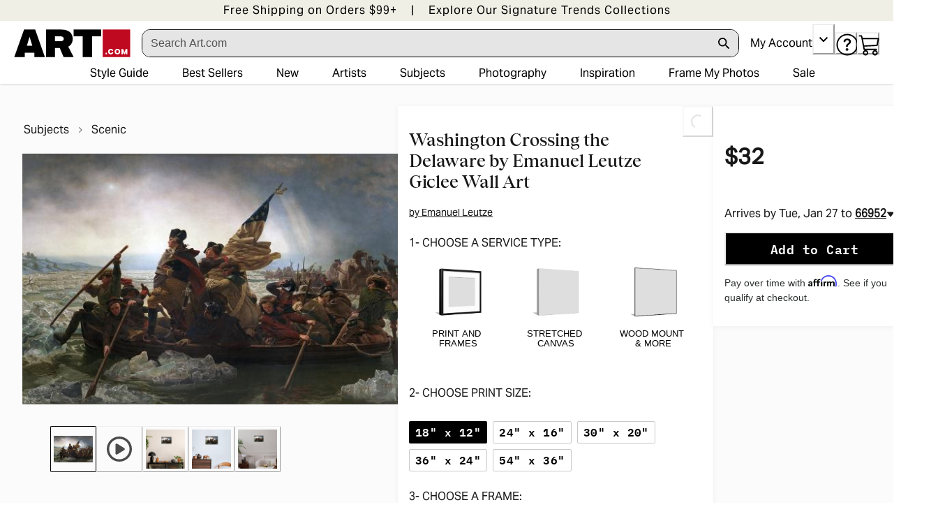

--- FILE ---
content_type: application/javascript;charset=iso-8859-1
request_url: https://aa.agkn.com/adscores/g.js?sid=9212306938&cv1=324bd509-3ec3-4cc5-9a1e-a6e953e7cf7b
body_size: -37
content:
neustar_response("017");

--- FILE ---
content_type: application/javascript; charset=utf-8
request_url: https://sv.art.com/tpTracking/loader/load.js?sv_cid=4291_04311&url=https%3A%2F%2Fwww.art.com%2Fproducts%2Fp25831175551-sa-i8033050%2Femanuel-leutze-washington-crossing-the-delaware-by-emanuel-leutze.htm%3FPODConfigID%3D9436042%26sOrigID%3D7443%26upi%3DPNX0GO0&sessionid=369aac7c63df955a5c0db263da8f3a95&v=1768928220099&referrer=&tzoffset=0000&bi=1280%2C720%2C1280%2C720&dd=%22iHjobdQ1L1QHmw5yAfQvQWn3bhslbd01L1Q1mfjID89ebksJ2kt1LkbY2CnqmfjID89eKkhvQwz1Q1a1goq0dosaKusJKfQObkhvgoZs%22&firesv=1&firerkdms=0&sv_statictag=0
body_size: 374
content:
var el,tracker,urls=["https://track.securedvisit.com/tp/[base64]/tp.gif"];if(window._svt&&window._svt._getTrackerByName){tracker=window._svt._getTrackerByName();for(var i=0;i<urls.length;i++){el=tracker._createTrackingPixel(urls[i]);el=null;}}